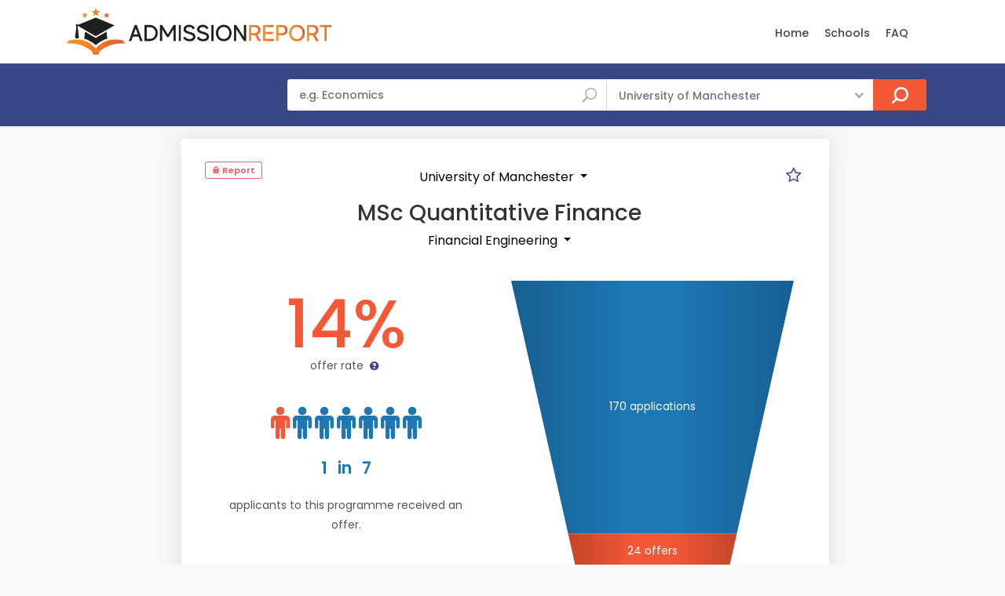

--- FILE ---
content_type: text/html; charset=UTF-8
request_url: https://www.admissionreport.com/university-of-manchester/msc-quantitative-finance/financial-engineering
body_size: 8984
content:
<!DOCTYPE html>
<html lang="en">

<head>
    <script>
        (function(_,e,rr,s){_errs=[s];var c=_.onerror;_.onerror=function(){var a=arguments;_errs.push(a);
            c&&c.apply(this,a)};var b=function(){var c=e.createElement(rr),b=e.getElementsByTagName(rr)[0];
            c.src="//beacon.errorception.com/"+s+".js";c.async=!0;b.parentNode.insertBefore(c,b)};
            _.addEventListener?_.addEventListener("load",b,!1):_.attachEvent("onload",b)})
        (window,document,"script","5ed3ed2d9cf1e33d7913b116");
    </script>

    <!-- Global site tag (gtag.js) - Google Analytics -->
    <script async src="https://www.googletagmanager.com/gtag/js?id=G-LZ693D4G1E"></script>
    <script>
  	window.dataLayer = window.dataLayer || [];
  	function gtag(){dataLayer.push(arguments);}
 	gtag('js', new Date());
 	gtag('config', 'G-LZ693D4G1E');
    </script>

    
    <meta charset="utf-8">
    <meta http-equiv="X-UA-Compatible" content="IE=edge">
    <meta name="viewport" content="width=device-width, initial-scale=1, shrink-to-fit=no">
    <meta name="description" content="🎓 University of Manchester acceptance rates and statistics for MSc Quantitative Finance &mdash; Financial Engineering ✓ for the years 2014, 2015 and 2016.">
    <meta name="keywords" content="Manchester acceptance rate, MSc Quantitative Finance acceptance rate, graduate program, graduate admissions, masters, phd">
    <meta name="author" content="Grahame Evans">
    <meta name="google-site-verification" content="VH2O-JfpnRuX41TwRxGJNWH8Ws9goP6n_S5XEosgx2U" />
    <meta property="og:url" content="https://www.admissionreport.com/university-of-manchester/msc-quantitative-finance/financial-engineering" />
    <meta property="og:title" content="Manchester&#039;s acceptance rate for MSc Quantitative Finance &mdash; Financial Engineering" />
    <meta property="og:site_name" content="AdmissionReport.com" />

    <title>Manchester&#039;s acceptance rate for MSc Quantitative Finance &mdash; Financial Engineering</title>

    <!-- Favicons-->
    <link rel="shortcut icon" href="/favicon.png" type="image/png">
    <link rel="apple-touch-icon" href="/apple-touch-icon.png">

    <!-- WEB FONTS -->
    <link rel="preload" href="/css/icon_fonts/font/ElegantIcons.woff" as="font" type="font/woff2" crossorigin="anonymous">
    <link rel="preload" href="/css/icon_fonts/font/fontello.woff?32974303" as="font" type="font/woff2" crossorigin="anonymous">
    <link rel="preload" href="/css/icon_fonts/font/themify.ttf?-fvbane" as="font" type="font/woff2" crossorigin="anonymous">
    <link rel="preload" href="/css/icon_fonts/font/Pe-icon-7-stroke.woff?d7yf1v" as="font" type="font/woff2" crossorigin="anonymous">

    <!-- BASE CSS -->
    <link href="/css/bootstrap.min.css" rel="stylesheet">
    <link href="/css/style.css" rel="stylesheet">

            <link href="/css/blog.css" rel="stylesheet">
    
    <!-- YOUR CUSTOM CSS -->
    <link href="/css/custom.css" rel="stylesheet">

    
    <!-- Modernizr -->
    <script src="/js/modernizr.js"></script>

        <style type="text/css">
        header { z-index: 99 !important; }
    </style>
    
            <script data-cfasync="false">window.nitroAds=window.nitroAds||{createAd:function(){return new Promise(e=>{window.nitroAds.queue.push(["createAd",arguments,e])})},addUserToken:function(){window.nitroAds.queue.push(["addUserToken",arguments])},queue:[]};</script>
        <script data-cfasync="false" async src="https://s.nitropay.com/ads-1654.js"></script>
    </head>

<body>

<div class="modal fade" id="exampleModal" tabindex="-1" role="dialog" aria-labelledby="exampleModalLabel" aria-hidden="true">
    <div class="modal-dialog modal-dialog-centered" role="document">
        <div class="modal-content">
            <form action="/report-issue" method="post">
                <input type="hidden" name="url" />

                <div class="modal-header">
                    <h5 class="modal-title" id="exampleModalLabel" style="margin-top:0">Report a problem</h5>
                    <button type="button" class="close" data-dismiss="modal" aria-label="Close">
                        <span aria-hidden="true">&times;</span>
                    </button>
                </div>
                <div class="modal-body">
                    <div class="alert alert-success">
                        <h4 class="alert-heading">Submitted!</h4>
                        <p>Thank you, your report has been submitted. We will deal with the issue as soon as possible. If you have any other questions, please send an email to <a href="/cdn-cgi/l/email-protection#accfc3c2d8cdcfd8eccdc8c1c5dfdfc5c3c2dec9dcc3ded882cfc3c1"><span class="__cf_email__" data-cfemail="21424e4f554042556140454c485252484e4f5344514e53550f424e4c">[email&#160;protected]</span></a>.</p>
                    </div>

                    <div class="form-group">
                        <label for="exampleFormControlTextarea1">Describe the issue</label>
                        <br/><small>Include your email address if you wish to receive an answer.</small>
                        <textarea class="form-control" name="message" id="exampleFormControlTextarea1" rows="6"></textarea>
                    </div>
                </div>
                <div class="modal-footer">
                    <button type="submit" class="btn btn-primary">Send</button>
                </div>
            </form>
        </div>
    </div>
</div>

<div id="page">

<header class="header_in">
    <div class="container">
        <div class="row">
            <div class="col-lg-3 col-12">
                <div id="logo">
                    <a href="/">
                        <img src="/images/logo.png" height="60" alt="" class="logo_sticky">
                    </a>
                </div>
            </div>
            <div class="col-lg-9 col-12">
                <ul id="top_menu">

                </ul>

                <nav id="menu" class="main-menu" style="padding-top:13px">
    <ul>
        <li><span><a href="/">Home</a></span></li>
        <!--<li><span><a href="/personal-statement-editor" style="color: red">Essay Editor (NEW)</a></span></li>-->
        <!--<li><span><a href="/subjects">Subjects</a></span></li>-->
        <li><span><a href="/schools">Schools</a></span></li>
        <li><span><a href="/frequently-asked-questions">FAQ</a></span></li>
        <!--<li><span><a href="/request-admission-statistics">Request Data</a></span></li>-->
        <!-- <li><span><a href="/articles">Articles</a></span></li>-->
            </ul>
</nav>
            </div>
        </div>
        <!-- /row -->
    </div>
    <!-- /container -->
</header>
<!-- /header -->

<main>
    <div id="atf_wide"></div>        <div id="results">
        <div class="container">
            <div class="row">
                <div class="col-lg-3 d-none d-lg-block">
                </div>
                <div class="col-lg-9 col-md-12">
                    <form action="/search" class="topSearchForm" method="get">
    <div class="row no-gutters custom-search-input-2 inner">
            <div class="col-lg-6">
                <div class="form-group">
                    <input class="form-control" type="text" name="q" placeholder="e.g. Economics" value="">
                    <i class="icon_search"></i>
                </div>
            </div>
            <div class="col-lg-5">
                <select class="wide"  name="school">
                    <option value="any">All Schools</option>
                                                                    <option value="266"
                            >
                            Brunel University London                        </option>
                                                                                                                    <option value="4"
                            >
                            Imperial College London                        </option>
                                                                    <option value="7"
                            >
                            King's College London                        </option>
                                                                    <option value="10"
                            >
                            London School of Economics                        </option>
                                                                    <option value="3"
                            >
                            University College London                        </option>
                                                                    <option value="275"
                            >
                            University of Bath                        </option>
                                                                                            <option value="1"
                            >
                            University of Cambridge                        </option>
                                                                    <option value="229"
                            >
                            University of Cardiff                        </option>
                                                                    <option value="88"
                            >
                            University of Durham                         </option>
                                                                    <option value="5"
                            >
                            University of Edinburgh                        </option>
                                                                    <option value="185"
                            >
                            University of Exeter                        </option>
                                                                    <option value="129"
                            >
                            University of Glasgow                        </option>
                                                                    <option value="169"
                            >
                            University of Leeds                        </option>
                                                                    <option value="167"
                            >
                            University of Liverpool                        </option>
                                                                    <option value="6"
                            selected="selected">
                            University of Manchester                        </option>
                                                                    <option value="177"
                            >
                            University of Nottingham                        </option>
                                                                    <option value="2"
                            >
                            University of Oxford                        </option>
                                                                                            <option value="104"
                            >
                            University of St Andrews                        </option>
                                                                    <option value="211"
                            >
                            University of Warwick                        </option>
                                    </select>
            </div>
            <div class="col-lg-1">
                <input type="submit" value="Search">
            </div>
    </div>
</form>                </div>
            </div>
            <!-- /row -->
        </div>
        <!-- /container -->
    </div>
    <!-- /results -->
    
    <div id="atf_wide_2"></div>    <div class="row">
        <aside id="left-sidebar" class="col-xl-2 d-none d-xl-block">
            <div style="height:100%"  id="atf_sidebar"></div>            <div id="btf_sidebar"></div>        </aside>

        <div class="col-xl-8 col-lg-9 col-md-12" style="padding-right: 0">

                        <div class="container d-none d-xl-none" id="mobile-comparison" style="margin-top:16px;padding-right:8px;margin-right:8px">
                <div class="singlepost p-0 mt-0 mb-0">
                    <div class="card">
                        <div class="card-header" role="tab">
                            <h5 class="mb-0 mt-0">
                                <a class="collapsed" data-toggle="collapse" href="#collapseThree_payment" aria-expanded="true">
                                    <i class="indicator ti-minus"></i>
                                    <i class="indicator ti-plus"></i>
                                    Your Programmes
                                </a>
                            </h5>
                        </div>
                        <div id="collapseThree_payment" class="collapse collapsed" role="tabpanel" style="">
                            <div class="card-body comparisonCt"></div>
                        </div>
                    </div>
                </div>
            </div>
            
<div class="container programWrapperWrapper" style="margin-top:16px;padding-right:8px;margin-right:8px">
    <div class="singlepost programWrapper">
        
<div class="row">
    <div class="col-6 col-lg-3">
        <div class="sourceCt sources" style="margin-top:0">
    <span class="loc_closed">
        <a href="" class="reportProblem" style="color:#eb5c65" data-toggle="modal" data-target="#exampleModal" data-backdrop="static" data-keyboard="false">
            <i class="fa fa-bug"></i>

            Report
        </a>
    </span>
</div>
    </div>

    <div class="col-6 d-xl-none p-0">
        <div style="text-align:right">
            <div style="width:32px;height:32px;display:inline-block;border-radius: 8px;text-align:center">
    <a href="#" title="Mark as Favourite" class="starProgram" data-id="2786">
        <i class="icon-star-empty emptyStar" style="font-size:16pt"></i>
        <i class="icon-star fullStar" style="font-size:16pt;display:none"></i>
    </a>
</div>
        </div>
    </div>

    <div class="col-lg-6" style="text-align:center">
                    <div class="dropdown" style="display:inline;margin-left: 10px">
                <button class="btn dropdown-toggle" type="button" id="dropdownMenuButton" data-toggle="dropdown" aria-haspopup="true" aria-expanded="false">
                    University of Manchester                </button>
                <div class="dropdown-menu" aria-labelledby="dropdownMenuButton">
                                            <a class="dropdown-item" href="/eth-zurich/msc-quantitative-finance">ETH Zurich</a>
                                            <a class="dropdown-item" href="/university-of-glasgow/msc-quantitative-finance">Glasgow University</a>
                                    </div>
            </div>
        
            </div>

    <div class="col-lg-3 d-none d-xl-block p-0">
        <div style="text-align:right">
            <div style="width:32px;height:32px;display:inline-block;border-radius: 8px;text-align:center">
    <a href="#" title="Mark as Favourite" class="starProgram" data-id="2786">
        <i class="icon-star-empty emptyStar" style="font-size:16pt"></i>
        <i class="icon-star fullStar" style="font-size:16pt;display:none"></i>
    </a>
</div>

            <script data-cfasync="false" src="/cdn-cgi/scripts/5c5dd728/cloudflare-static/email-decode.min.js"></script><script>
                let programs = localStorage.getItem('starred_program_ids')
                programs = programs ? programs.split(',') : []

                if (programs.includes("2786")) {
                    const empty = document.getElementsByClassName('emptyStar')

                    for (let i=0; i<empty.length; i++) {
                        empty[i].style.display = 'none';
                    }

                    const full = document.getElementsByClassName('fullStar')
                    for (let i=0; i<full.length; i++) {
                        full[i].style.display = 'inline-block';
                    }
                }
            </script>
        </div>
    </div>

    <div class="col-lg-12">
        <div class="main_title_2" style="text-align:left;margin-bottom:16px">
            <h1 style="margin:10px 0 0 0px;text-align:center">
                
                MSc Quantitative Finance
                
                <br />
<div class="dropdown" style="display:inline;">
    <button class="btn dropdown-toggle" style="" type="button" id="dropdownMenuButton" data-toggle="dropdown" aria-haspopup="true" aria-expanded="false">
        Financial Engineering    </button>
    <div class="dropdown-menu" aria-labelledby="dropdownMenuButton">
                    <a class="dropdown-item" href="/university-of-manchester/msc-quantitative-finance/standard">Standard</a>
                    <a class="dropdown-item" href="/university-of-manchester/msc-quantitative-finance/risk-management">Risk Management</a>
            </div>
</div>            </h1>
        </div>

                                                            </div>
</div>


<div class="row">
    <div class="col-lg-6" >
        <div class="col-lg-12 col-md-12 col-sm-12 col-xs-12 offerRate">
            
<div class="rate-box">
    <h5 style="text-align:center"></h5>

    <div class="review-sidebar">
        <div class="review-box">
            <br/>

            <div class="review-total displayRate" style="font-size:64pt">
                14%            </div>

            <br/>

                            <div class="review-text">offer rate <a href="#legend"><i class="icon-question"></i></a></div>
                                    <div class="infographic infographic-odds" style="margin-top:45px">
                        <div class="icons">
                                                            <i class="fa fa-male fa-3x selected"></i>

                                                                                            <i class="fa fa-male fa-3x "></i>

                                                                                            <i class="fa fa-male fa-3x "></i>

                                                                                            <i class="fa fa-male fa-3x "></i>

                                                                                            <i class="fa fa-male fa-3x "></i>

                                                                                            <i class="fa fa-male fa-3x "></i>

                                                                                            <i class="fa fa-male fa-3x "></i>

                                                                                    </div>
                        <p>
                            <strong>1 <span>in</span> 7</strong>
                            applicants to this programme received an offer.                        </p>
                    </div>
                                    </div>
    </div>
</div>
        </div>
    </div>
    <div class="col-lg-6">
        <div class="funnel-ct" style="margin-top:16px"></div>
    </div>
</div>

<div class="row">
    <div class="col-lg-12">
        <p style="text-align:center;margin:50px 0 0px 0;font-style:italic;">
            Data shown above is for entry in academic year 2014/15 <a href="#dataSources">(sources)</a>.
                    </p>

        <hr/>

            </div>
</div>

<div id="btf_wide"></div>
<hr/>
<div class="row charts-row">
    <div class="col-lg-12">
        <h3>Previous Years</h3>
    </div>

    <div class="col-lg-6" style="padding-bottom:32px">
        <div class="row">
            <div class="col-lg-12">
                <canvas id="canvas-acceptance-rate"></canvas>
            </div>
        </div>
    </div>

    <div class="col-lg-6" style="padding-bottom:32px">
        <canvas id="canvas-application-numbers"></canvas>
    </div>
</div>


<div class="row">
    <div class="col-lg-12">
        <hr/>
        
            </div>
</div>

<script type="text/javascript">
    STATISTICS = [{"applications":170,"interviews":null,"offers":24,"admissions":5,"enrolments":null,"average_age":null,"year":"2014-15","source_id":8,"_size":170,"acceptance_rate":0.1411764705882353},{"applications":202,"interviews":null,"offers":null,"admissions":8,"enrolments":null,"average_age":null,"year":"2015-16","source_id":5,"_size":202,"acceptance_rate":null}];
    LAST_STAT = {"applications":170,"interviews":null,"offers":24,"admissions":5,"enrolments":null,"average_age":null,"year":"2014-15","source_id":8,"_size":170,"acceptance_rate":0.1411764705882353};
</script>

    </div>

    <!--<div class="singlepost" style="padding-top:1px">
        <h5>Discussion</h5>

        <hr>

        <h5>Leave a comment</h5>
        <div class="row">
            <div class="col-lg-4">
                <div class="form-group">
                    <input type="text" name="name" id="name2" class="form-control" placeholder="Name">
                </div>
            </div>
            <div class="col-lg-4">
                <div class="form-group">
                    <input type="text" name="email" id="email2" class="form-control" placeholder="Email">
                </div>
            </div>
            <div class="col-lg-4">
                <div class="form-group">
                    <input type="text" name="email" id="website3" class="form-control" placeholder="Website">
                </div>
            </div>
        </div>
        <div class="form-group">
            <textarea class="form-control" name="comments" id="comments2" rows="6" placeholder="Comment"></textarea>
        </div>
        <div class="form-group">
            <button type="submit" id="submit2" class="btn_1 add_bottom_15">Submit</button>
        </div>
    </div>-->

    <div class="singlepost" style="padding-top:1px">
        
<h5 id="dataSources">Data sources</h5>
<ul>
                        <li><i class="icon-info-circled" title="Freedom of Information Request"></i>
                                <a href="https://www.whatdotheyknow.com/request/postgraduate_statistics_6" target="_blank">FOI Request</a>
                                by Mr Burano.
                September 2015.</li>
                                <li><i class="icon-info-circled" title="Freedom of Information Request"></i>
                                <a href="https://www.whatdotheyknow.com/request/postgraduate_statistics_9" target="_blank">FOI Request</a>
                                by Taza.
                September 2017.</li>
            </ul>


<h5>Legend</h5>

<p id="legend">
    The <u>acceptance rate</u>, or offer rate, represents the fraction of applicants who received an offer. Note that this will be generally lower the acceptances rates (acceptances divided by applicants) published by many other sources. <a href="/offer-rate-vs-acceptance-rate">This article</a> explains it in more detail.

    <br/>

    The <u>acceptances</u> generally indicate the number of offer holders who accepted the offer and fulfilled its conditions. For some universities, however, it denotes the number of applicants who accepted the offer, regardless of whether they subsequently met its conditions.
</p>

<h5>Data Reliability</h5>

<p>
    Unless otherwise noted, the data presented comes from the universities and is generally reliable.
    However, some of the differences between years and/or courses may be due to different counting methodologies or data gathering errors.
    This may especially be the case if there is a sharp difference from year to year. If the data does not look right, click the "Report" button located near the top of the page.
</p>
    </div>
</div>


</div>

            <aside class="col-lg-4 px-0 d-none d-xl-block" id="sidebar" style="display:none;margin-top: 16px;position: relative; overflow: visible; box-sizing: border-box; min-height: 1457.51px;">
            <div class="theiaStickySidebar" style="padding-top: 0px; padding-bottom: 1px; position: absolute; transform: translateY(954.211px); top: 0px; width: 350px;">
                <div class="box_detail booking" style="margin-right: 8px; margin-bottom: 16px">
                    <div class="price">
                        <h5 class="d-inline">Your programmes</h5>
                        <!--<div class="score"><span>Good<em>350 Reviews</em></span><strong>7.0</strong></div>-->
                    </div>

                    <div class="comparisonCt"></div>
                    <!--<a href="checkout.html" class=" add_top_30 btn_1 full-width purchase">Create Account</a>-->
                    <!--<a href="wishlist.html" class="btn_1 full-width outline wishlist"><i class="icon_heart"></i> Add to wishlist</a>-->
                    <!--<div class="text-center"><small>Create account to save your selection.</small></div>-->
                </div><!--<ul class="share-buttons">
                    <li><a class="fb-share" href="#0"><i class="social_facebook"></i> Share</a></li>
                    <li><a class="twitter-share" href="#0"><i class="social_twitter"></i> Share</a></li>
                    <li><a class="gplus-share" href="#0"><i class="social_googleplus"></i> Share</a></li>

                </ul>-->

                <div class="resize-sensor" style="position: absolute; inset: 0px; overflow: hidden; z-index: -1; visibility: hidden;"><div class="resize-sensor-expand" style="position: absolute; left: 0; top: 0; right: 0; bottom: 0; overflow: hidden; z-index: -1; visibility: hidden;"><div style="position: absolute; left: 0px; top: 0px; transition: all 0s ease 0s; width: 360px; height: 513px;"></div></div><div class="resize-sensor-shrink" style="position: absolute; left: 0; top: 0; right: 0; bottom: 0; overflow: hidden; z-index: -1; visibility: hidden;"><div style="position: absolute; left: 0; top: 0; transition: 0s; width: 200%; height: 200%"></div></div></div></div>
        </aside>

        <aside id="right-sidebar" class="col-xl-2 col-lg-3 d-none d-lg-block">
            <div style="height:100%"  id="atf_sidebar_2"></div>            <div id="btf_sidebar_2"></div>        </aside>

        <script>
            if (localStorage.getItem('starred_program_ids')) {
                document.getElementById('left-sidebar').className = 'col-xl-2 d-none';
                document.getElementById('right-sidebar').style.display = 'none';
                document.getElementById('sidebar').style.display = 'block';
                document.getElementById('mobile-comparison').className = 'container d-xl-none';
            } else {
                document.getElementById('left-sidebar').className = 'col-xl-2 d-none d-xl-block';
                document.getElementById('right-sidebar').style.display = 'block';
                document.getElementById('sidebar').className = 'd-none';
                document.getElementById('mobile-comparison').className = 'd-none';
            }
        </script>
    </div> <!-- end row -->

</main>
<!-- /main -->

<footer class="plus_border">
    <div class="container margin_60_35">
        <div id="footer"></div>        <br/>

        <div class="row">
            <div class="col-lg-3 col-md-6 col-sm-6">
                <h3 role="button" data-target="#collapse_ft_1" data-toggle="collapse">Quick Links</h3>
                <div class="collapse dont-collapse-sm" id="collapse_ft_1">
                    <ul class="links">
                        <li><a href="/">Home</a></li>
                        <li><a href="/frequently-asked-questions">FAQ</a></li>
                        <li><a href="/request-admission-statistics">FOI Generator</a></li>
                        <!--<li><a href="/personal-statement-editor">Personal Statement Editor</a></li>-->
                        <li><a href="/cdn-cgi/l/email-protection#5f3c30312b3e3c2b1f3e3b32362c2c3630312d3a2f302d2b713c3032">Contact Us</a></li>
                    </ul>
                </div>
            </div>
            <div class="col-lg-3 col-md-6 col-sm-6">
                <h3 data-target="#collapse_ft_2" data-toggle="collapse">Programs</h3>
                <div class="collapse dont-collapse-sm" id="collapse_ft_2">
                    <ul class="links">
                       <!-- <li><a href="/subjects">Programs By Subject</a></li>-->
                        <li><a href="/schools">Programs By School</a></li>
                        <!--<li><a href="/countries">Programs By Country</a></li>-->
                    </ul>
                </div>
            </div>
            <div class="col-lg-3 col-md-6 col-sm-6">
                <h3 data-target="#collapse_ft_3" data-toggle="collapse">Contacts</h3>
                <div class="collapse dont-collapse-sm" id="collapse_ft_3">
                    <ul class="acontacts">
                        <!--<li><i class="ti-headphone-alt"></i>+## ## #####</li>-->
                        <li><a href="/cdn-cgi/l/email-protection#1e7d71706a7f7d6a5e7f7a73776d6d7771706c7b6e716c6a307d7173"><span class="__cf_email__" data-cfemail="05666a6b71646671456461686c76766c6a6b7760756a77712b666a68">[email&#160;protected]</span></a></li>
                    </ul>
                </div>
            </div>
            <div class="col-lg-3 col-md-6 col-sm-6">
                <h3 data-target="#collapse_ft_4" data-toggle="collapse">Subscribe for Updates</h3>
                <div class="collapse dont-collapse-sm" id="collapse_ft_4">
                    <div id="newsletter">
                        <form method="post" action="/subscribe" name="newsletter_form" id="newsletter_form">
                            <div class="alert alert-success" style="display:none">
                                <h4 class="alert-heading">You're subscribed!</h4>
                            </div>

                            <div class="form-group">
                                <input type="email" required name="email" id="email_newsletter" class="form-control" placeholder="Your email">
                                <input type="hidden" name="signup_url">
                                <input type="hidden" name="subscription_type" value="general">
                                <input type="hidden" name="include_newsletter" value="1">
                                <input type="submit" value="Subscribe" id="submit-newsletter">
                            </div>
                        </form>
                    </div>
                    <div class="follow_us">
                        <h5>Follow Us</h5>
                        <ul style="margin-bottom:10px">
                            <li><a href="https://twitter.com/AdmitReport" target="_blank"><i class="ti-twitter-alt"></i></a></li>
                        </ul>
                    </div>
                </div>
            </div>
        </div>
        <!-- /row-->

        <hr>
        <div class="row">
            <div class="col-lg-6">
            <!--    <ul id="footer-selector">
                    <li>
                        <div class="styled-select" id="lang-selector">
                            <select>
                                <option value="English" selected="">English</option>
                                <option value="French">French</option>
                                <option value="Spanish">Spanish</option>
                                <option value="Russian">Russian</option>
                            </select>
                        </div>
                    </li>
                    <li>
                        <div class="styled-select" id="currency-selector">
                            <select>
                                <option value="US Dollars" selected="">US Dollars</option>
                                <option value="Euro">Euro</option>
                            </select>
                        </div>
                    </li>
                    <li><img src="img/cards_all.svg" alt=""></li>
                </ul>-->
            </div>
            <div class="col-lg-6">
                <ul id="additional_links">
                    <li><a href="/terms">Terms and conditions</a></li>
                    <li><a href="/privacy">Privacy</a></li>
                    <li><span>© 2018-2024 AdmissionReport.com</span></li>
                </ul>
            </div>
        </div>
    </div>
</footer>

</div>
<!-- page -->

<!-- <div id="toTop"></div> Back to top button -->

<!-- Icon fonts-->
<link href="/css/icon_fonts/css/all_icons.min.css" rel="stylesheet">
<link href="/vendor/font-awesome/css/font-awesome.min.css" rel="stylesheet" type="text/css">

<!-- Web Fonts -->
<link href="https://fonts.googleapis.com/css?family=Poppins:300,400,500,600,700" rel="stylesheet">

<!-- COMMON SCRIPTS -->
<script data-cfasync="false" src="/cdn-cgi/scripts/5c5dd728/cloudflare-static/email-decode.min.js"></script><script src="/js/common_scripts.js"></script>
<script src="/js/functions.js"></script>
<script src="/js/app/common.js"></script>

    <script>
    window['nitroAds'].createAd('atf_wide', {
        "refreshLimit": 0,
        "refreshTime": 30,
        "renderVisibleOnly": false,
        "refreshVisibleOnly": true,
        mediaQuery: '(max-width: 767px)',
        "sizes": [
            [
                "320",
                "50"
            ],
            [
                "320",
                "100"
            ]
        ],
        "report": {
            "enabled": true,
            "icon": true,
            "wording": "Report Ad",
            "position": "top-right"
        }
    });
</script>

<script>
    window['nitroAds'].createAd('atf_wide', {
        "refreshLimit": 0,
        "refreshTime": 30,
        "renderVisibleOnly": false,
        "refreshVisibleOnly": true,
        mediaQuery: '(min-width: 768px)',
        "sizes": [
            [
                "728",
                "90"
            ],
            [
                "970",
                "90"
            ],
            [
                "970",
                "250"
            ]
        ],
        "report": {
            "enabled": true,
            "icon": true,
            "wording": "Report Ad",
            "position": "top-right"
        }
    });
</script>


<script>
    window['nitroAds'].createAd('atf_wide_2', {
        "refreshLimit": 0,
        "refreshTime": 30,
        "renderVisibleOnly": false,
        "refreshVisibleOnly": true,
        mediaQuery: '(max-width: 767px)',
        "sizes": [
            [
                "320",
                "100"
            ],
            [
                "320",
                "50"
            ]
        ],
        "report": {
            "enabled": true,
            "icon": true,
            "wording": "Report Ad",
            "position": "top-right"
        }
    });
</script>
<script>
    window['nitroAds'].createAd('atf_wide_2', {
        "refreshLimit": 0,
        "refreshTime": 30,
        mediaQuery: '(min-width: 768px)',
        "renderVisibleOnly": false,
        "refreshVisibleOnly": true,
        "sizes": [
            [
                "728",
                "90"
            ],
            [
                "970",
                "90"
            ],
            [
                "970",
                "250"
            ]
        ],
        "report": {
            "enabled": true,
            "icon": true,
            "wording": "Report Ad",
            "position": "top-right"
        }
    });
</script>




<script>
    window['nitroAds'].createAd('btf_wide', {
        "refreshLimit": 0,
        "refreshTime": 30,
        "renderVisibleOnly": true,
        mediaQuery: '(max-width: 767px)',
        "refreshVisibleOnly": true,
        "sizes": [
            [
                "320",
                "100"
            ],
            [
                "320",
                "50"
            ]
        ],
        "report": {
            "enabled": true,
            "icon": true,
            "wording": "Report Ad",
            "position": "top-right"
        }
    });
</script>
<script>
    window['nitroAds'].createAd('btf_wide', {
        "refreshLimit": 0,
        "refreshTime": 30,
        mediaQuery: '(min-width: 768px)',
        "renderVisibleOnly": true,
        "refreshVisibleOnly": true,
        "sizes": [
            [
                "728",
                "90"
            ]
        ],
        "report": {
            "enabled": true,
            "icon": true,
            "wording": "Report Ad",
            "position": "top-right"
        }
    });
</script>






<script>
    window['nitroAds'].createAd('atf_sidebar', {
        "format": 'sticky-stack',
        "stickyStackLimit": 15,
        "stickyStackSpace": 1.7,
        "mediaQuery": '(min-width: 1200px)',
        "sizes": [
            // [300, 600],
            //  [300, 250],
            [160, 600],
        ],
        "refreshLimit": 0,
        "refreshTime": 30,
        "report": {
            "enabled": true,
            "icon": true,
            "wording": "Report Ad",
            "position": "top-right"
        }
    });
</script>
<script>
    window['nitroAds'].createAd('atf_sidebar_2', {
        "format": 'sticky-stack',
        "stickyStackLimit": 15,
        "stickyStackSpace": 1.7,
        "mediaQuery": '(min-width: 992px)',
        "sizes": [
            //  [300, 600],
            //  [300, 250],
            [160, 600],
        ],
        "refreshLimit": 0,
        "refreshTime": 30,
        "report": {
            "enabled": true,
            "icon": true,
            "wording": "Report Ad",
            "position": "top-right"
        }
    });
</script>
<script>
    window['nitroAds'].createAd('footer', {
        "refreshLimit": 0,
        "refreshTime": 30,
        "renderVisibleOnly": true,
        mediaQuery: '(max-width: 767px)',
        "refreshVisibleOnly": true,
        "sizes": [
            [
                "320",
                "100"
            ],
            [
                "320",
                "50"
            ],
            [
                "300",
                "250"
            ],
            [
                "336",
                "280"
            ]
        ],
        "report": {
            "enabled": true,
            "icon": true,
            "wording": "Report Ad",
            "position": "bottom-right"
        },
    });
</script>
<script>
    window['nitroAds'].createAd('footer', {
        "refreshLimit": 0,
        "refreshTime": 30,
        "renderVisibleOnly": true,
        mediaQuery: '(min-width: 768px)',
        "refreshVisibleOnly": true,
        "sizes": [
            [
                "728",
                "90"
            ],
            [
                "970",
                "90"
            ],
        ],
        "report": {
            "enabled": true,
            "icon": true,
            "wording": "Report Ad",
            "position": "bottom-right"
        },
    });
</script>
<script type="text/javascript">
    window['nitroAds'].createAd('anchor-mobile', {
        format: 'anchor',
        refreshLimit: 0,
        refreshTime: 30,
        sizes: [[320, 50]],
        report: {
            enabled: true
        },
        mediaQuery: '(max-width: 767px)'
    });
</script>

<script type="text/javascript">
    window['nitroAds'].createAd('anchor-desktop', {
        format: 'anchor',
        refreshLimit: 0,
        refreshTime: 30,
        sizes: [[728, 90]],
        report: {
            enabled: true
        },
        mediaQuery: '(min-width: 768px)'
    });
</script>

<script src="/js/Chart.bundle.min.js"></script><script src="/js/d3.v5.min.js"></script><script src="/js/d3-funnel.min.js"></script><script src="/js/app/funnel.js"></script><script src="/js/app/line.js"></script><script src="/js/app/program.js"></script>
<script type="text/javascript">
    const COLOR_ACCEPTANCE_RATE = 'rgb(244,88,55)';
    const COLOR_APPLICATIONS = 'rgb(29,119,180)';
    const COLOR_OFFERS = 'rgb(244,88,55)';
    const COLOR_ADMISSIONS = 'rgb(70, 220, 87)';
    const COLOR_INTERVIEWS = 'rgb(214, 180, 96)';
    const COLOR_INTERVIEWS_CONDUCTED = 'rgb(247, 150, 71)';
    const COLOR_ENROLMENTS = 'rgb(142, 230, 70)';
</script>

<div class="modal fade" id="exampleModal" tabindex="-1" role="dialog" aria-labelledby="exampleModalLabel" aria-hidden="true">
    <div class="modal-dialog modal-dialog-centered" role="document">
        <div class="modal-content">
            <form action="/report-issue" method="post" onsubmit="return false;" >
                <input type="hidden" name="url" />

                <div class="modal-header">
                    <h5 class="modal-title" id="exampleModalLabel" style="margin-top:0">Report a problem</h5>
                    <button type="button" class="close" data-dismiss="modal" aria-label="Close">
                        <span aria-hidden="true">&times;</span>
                    </button>
                </div>
                <div class="modal-body">
                    <div class="alert alert-success">
                        <h4 class="alert-heading">Submitted!</h4>
                        <p>Thank you, your report has been submitted. We will deal with the issue as soon as possible. If you have any other questions, please send an email to <a href="/cdn-cgi/l/email-protection#e5868a8b91848691a58481888c96968c8a8b9780958a9791cb868a88"><span class="__cf_email__" data-cfemail="f3909c9d87929087b392979e9a80809a9c9d8196839c8187dd909c9e">[email&#160;protected]</span></a>.</p>
                    </div>

                    <div class="form-group">
                        <label for="exampleFormControlTextarea1">Describe the issue</label>
                        <br/><small>Include your email address if you wish to receive an answer.</small>
                        <textarea class="form-control" name="message" id="exampleFormControlTextarea1" rows="6"></textarea>
                    </div>
                </div>
                <div class="modal-footer">
                    <button type="submit" class="btn btn-primary">Send</button>
                </div>
            </form>
        </div>
    </div>
</div>

<script data-cfasync="false" src="/cdn-cgi/scripts/5c5dd728/cloudflare-static/email-decode.min.js"></script><script>
window['nitroAds'].createAd('atf_wide', {
  "refreshLimit": 0,
  "refreshTime": 30,
  "renderVisibleOnly": false,
  "refreshVisibleOnly": true,
  mediaQuery: '(max-width: 767px)',
  "sizes": [
    [
      "320",
      "50"
    ],
    [
      "320",
      "100"
    ]
  ],
  "report": {
    "enabled": true,
    "icon": true,
    "wording": "Report Ad",
    "position": "top-right"
  }
});
</script>

<script>
window['nitroAds'].createAd('atf_wide', {
  "refreshLimit": 0,
  "refreshTime": 30,
  "renderVisibleOnly": false,
  "refreshVisibleOnly": true,
   mediaQuery: '(min-width: 768px)',
  "sizes": [
    [
      "728",
      "90"
    ],
    [
      "970",
      "90"
    ],
    [
      "970",
      "250"
    ]
  ],
  "report": {
    "enabled": true,
    "icon": true,
    "wording": "Report Ad",
    "position": "top-right"
  }
});
</script>


<script>
window['nitroAds'].createAd('atf_wide_2', {
  "refreshLimit": 0,
  "refreshTime": 30,
  "renderVisibleOnly": false,
  "refreshVisibleOnly": true,
  mediaQuery: '(max-width: 767px)',
  "sizes": [
    [
      "320",
      "100"
    ],
    [
      "320",
      "50"
    ]
  ],
  "report": {
    "enabled": true,
    "icon": true,
    "wording": "Report Ad",
    "position": "top-right"
  }
});
</script>
<script>
window['nitroAds'].createAd('atf_wide_2', {
  "refreshLimit": 0,
  "refreshTime": 30,
   mediaQuery: '(min-width: 768px)',
  "renderVisibleOnly": false,
  "refreshVisibleOnly": true,
  "sizes": [
    [
      "728",
      "90"
    ],
    [
      "970",
      "90"
    ],
    [
      "970",
      "250"
    ]
  ],
  "report": {
    "enabled": true,
    "icon": true,
    "wording": "Report Ad",
    "position": "top-right"
  }
});
</script>




<script>
window['nitroAds'].createAd('btf_wide', {
  "refreshLimit": 0,
  "refreshTime": 30,
  "renderVisibleOnly": true,
  mediaQuery: '(max-width: 767px)',
  "refreshVisibleOnly": true,
  "sizes": [
    [
      "320",
      "100"
    ],
    [
      "320",
      "50"
    ]
  ],
  "report": {
    "enabled": true,
    "icon": true,
    "wording": "Report Ad",
    "position": "top-right"
  }
});
</script>
<script>
window['nitroAds'].createAd('btf_wide', {
  "refreshLimit": 0,
	  "refreshTime": 30,
	    mediaQuery: '(min-width: 768px)',
  "renderVisibleOnly": true,
  "refreshVisibleOnly": true,
  "sizes": [
    [
      "728",
      "90"
    ]
  ],
  "report": {
    "enabled": true,
    "icon": true,
    "wording": "Report Ad",
    "position": "top-right"
  }
});
</script>






<script>
window['nitroAds'].createAd('atf_sidebar', {
        "format": 'sticky-stack',
        "stickyStackLimit": 15,
        "stickyStackSpace": 1.7,
        "mediaQuery": '(min-width: 1200px)',
        "sizes": [
           // [300, 600],
          //  [300, 250],
            [160, 600],
        ],
  "refreshLimit": 0,
  "refreshTime": 30,
  "report": {
    "enabled": true,
    "icon": true,
    "wording": "Report Ad",
    "position": "top-right"
  }
});
</script>
<script>
	window['nitroAds'].createAd('atf_sidebar_2', {
        "format": 'sticky-stack',
        "stickyStackLimit": 15,
        "stickyStackSpace": 1.7,
        "mediaQuery": '(min-width: 992px)',
        "sizes": [
          //  [300, 600],
          //  [300, 250],
            [160, 600],
        ],
  "refreshLimit": 0,
  "refreshTime": 30,
  "report": {
    "enabled": true,
    "icon": true,
    "wording": "Report Ad",
    "position": "top-right"
  }
});
</script>
<script>
window['nitroAds'].createAd('footer', {
  "refreshLimit": 0,
  "refreshTime": 30,
  "renderVisibleOnly": true,
  mediaQuery: '(max-width: 767px)',
  "refreshVisibleOnly": true,
  "sizes": [
    [
      "320",
      "100"
    ],
    [
      "320",
      "50"
    ],
    [
      "300",
      "250"
    ],
    [
      "336",
      "280"
    ]
  ],
  "report": {
    "enabled": true,
    "icon": true,
    "wording": "Report Ad",
    "position": "bottom-right"
  },
});
</script>
<script>
window['nitroAds'].createAd('footer', {
  "refreshLimit": 0,
  "refreshTime": 30,
  "renderVisibleOnly": true,
mediaQuery: '(min-width: 768px)',
  "refreshVisibleOnly": true,
  "sizes": [
    [
      "728",
      "90"
    ],
    [
      "970",
      "90"
    ],
  ],
  "report": {
    "enabled": true,
    "icon": true,
    "wording": "Report Ad",
    "position": "bottom-right"
  },
});
</script>
<script type="text/javascript">
    window['nitroAds'].createAd('anchor-mobile', {
        format: 'anchor',
        refreshLimit: 0,
        refreshTime: 30,
        sizes: [[320, 50]],
        report: {
            enabled: true
        },
        mediaQuery: '(max-width: 767px)'
    });
</script>

<script type="text/javascript">
    window['nitroAds'].createAd('anchor-desktop', {
        format: 'anchor',
        refreshLimit: 0,
        refreshTime: 30,
        sizes: [[728, 90]],
        report: {
            enabled: true
        },
        mediaQuery: '(min-width: 768px)'
    });
</script>

<script defer src="https://static.cloudflareinsights.com/beacon.min.js/vcd15cbe7772f49c399c6a5babf22c1241717689176015" integrity="sha512-ZpsOmlRQV6y907TI0dKBHq9Md29nnaEIPlkf84rnaERnq6zvWvPUqr2ft8M1aS28oN72PdrCzSjY4U6VaAw1EQ==" data-cf-beacon='{"version":"2024.11.0","token":"f26a9be4da594e4c9db712b2e21a89f9","r":1,"server_timing":{"name":{"cfCacheStatus":true,"cfEdge":true,"cfExtPri":true,"cfL4":true,"cfOrigin":true,"cfSpeedBrain":true},"location_startswith":null}}' crossorigin="anonymous"></script>
</body>
</html>



--- FILE ---
content_type: text/css
request_url: https://www.admissionreport.com/css/blog.css
body_size: 1506
content:
/*-------- Blog --------*/
article.blog {
  margin-bottom: 30px;
  background-color: #fff;
  -webkit-box-shadow: 0px 0px 30px 0px rgba(0, 0, 0, 0.1);
  -moz-box-shadow: 0px 0px 30px 0px rgba(0, 0, 0, 0.1);
  box-shadow: 0px 0px 30px 0px rgba(0, 0, 0, 0.1);
}
article.blog figure {
  height: 260px;
  overflow: hidden;
  position: relative;
  margin-bottom: 0;
}
@media (max-width: 991px) {
  article.blog figure {
    height: 210px;
  }
}
@media (max-width: 767px) {
  article.blog figure {
    height: 220px;
  }
}
article.blog figure .preview {
  position: absolute;
  top: 50%;
  left: 0;
  margin-top: -12px;
  -webkit-transform: translateY(10px);
  -moz-transform: translateY(10px);
  -ms-transform: translateY(10px);
  -o-transform: translateY(10px);
  transform: translateY(10px);
  text-align: center;
  opacity: 0;
  visibility: hidden;
  width: 100%;
  -webkit-transition: all 0.6s;
  transition: all 0.6s;
  z-index: 2;
}
article.blog figure .preview span {
  background-color: #fcfcfc;
  background-color: rgba(255, 255, 255, 0.8);
  -webkit-border-radius: 20px;
  -moz-border-radius: 20px;
  -ms-border-radius: 20px;
  border-radius: 20px;
  display: inline-block;
  color: #222;
  font-size: 0.75rem;
  padding: 5px 10px;
}
article.blog figure:hover .preview {
  opacity: 1;
  visibility: visible;
  -webkit-transform: translateY(0);
  -moz-transform: translateY(0);
  -ms-transform: translateY(0);
  -o-transform: translateY(0);
  transform: translateY(0);
}
article.blog figure img {
  -webkit-transform: translate(-50%, -50%) scale(1);
  -moz-transform: translate(-50%, -50%) scale(1);
  -ms-transform: translate(-50%, -50%) scale(1);
  -o-transform: translate(-50%, -50%) scale(1);
  transform: translate(-50%, -50%) scale(1);
  -moz-transition: 0.3s;
  -webkit-transition: all 0.3s ease;
  transition: all 0.3s ease;
  width: auto;
  height: 400px;
  position: absolute;
  left: 50%;
  top: 50%;
  -webkit-backface-visibility: hidden;
  -moz-backface-visibility: hidden;
  -ms-backface-visibility: hidden;
  -o-backface-visibility: hidden;
  backface-visibility: hidden;
}
article.blog figure img:hover {
  -webkit-transform: translate(-50%, -50%) scale(1.1);
  -moz-transform: translate(-50%, -50%) scale(1.1);
  -ms-transform: translate(-50%, -50%) scale(1.1);
  -o-transform: translate(-50%, -50%) scale(1.1);
  transform: translate(-50%, -50%) scale(1.1);
}
@media (max-width: 991px) {
  article.blog figure img {
    height: inherit;
    max-width: 100%;
  }
}
article.blog .post_info {
  padding: 20px 30px  30px 30px;
  position: relative;
  box-sizing: border-box;
}
article.blog .post_info small {
  font-weight: 600;
  color: #999;
  font-size: 13px;
  font-size: 0.8125rem;
}
article.blog .post_info h2 {
  font-size: 21px;
  font-size: 1.3125rem;
}
article.blog .post_info h2 a {
  color: #333;
}
article.blog .post_info h2 a:hover {
  color: #004dda;
}
article.blog .post_info ul {
  margin: 0 -30px 0 -30px;
  padding: 20px 30px 0 30px;
  width: 100%;
  box-sizing: content-box;
  border-top: 1px solid #ededed;
}
article.blog .post_info ul li {
  display: inline-block;
  position: relative;
  padding: 12px 0  0 50px;
  font-weight: 500;
  font-size: 12px;
  font-size: 0.75rem;
  color: #999;
}
article.blog .post_info ul li .thumb {
  width: 40px;
  height: 40px;
  overflow: hidden;
  -webkit-border-radius: 50%;
  -moz-border-radius: 50%;
  -ms-border-radius: 50%;
  border-radius: 50%;
  display: inline-block;
  position: absolute;
  left: 0;
  top: 0;
}
article.blog .post_info ul li .thumb img {
  width: 40px;
  height: auto;
  position: absolute;
  left: 50%;
  top: 50%;
  -webkit-transform: translate(-50%, -50%);
  -moz-transform: translate(-50%, -50%);
  -ms-transform: translate(-50%, -50%);
  -o-transform: translate(-50%, -50%);
  transform: translate(-50%, -50%);
}
article.blog .post_info ul li:last-child {
  float: right;
  padding-left: 0;
  line-height: 1;
}
article.blog .post_info ul li:last-child i {
  font-size: 14px;
  font-size: 0.875rem;
  margin-right: 5px;
  position: relative;
  top: 3px;
}
@media (max-width: 991px) {
  article.blog .post_info ul {
    position: static;
    width: auto;
  }
}

/*Blog Sidebar*/
.alignleft {
  float: left;
  margin: 0 15px 10px 0;
  width: 80px;
  height: 80px;
  overflow: hidden;
  -webkit-border-radius: 3px;
  -moz-border-radius: 3px;
  -ms-border-radius: 3px;
  border-radius: 3px;
  position: relative;
}
.alignleft img {
  width: auto;
  height: 80px;
  position: absolute;
  left: 50%;
  top: 50%;
  -webkit-transform: translate(-50%, -50%);
  -moz-transform: translate(-50%, -50%);
  -ms-transform: translate(-50%, -50%);
  -o-transform: translate(-50%, -50%);
  transform: translate(-50%, -50%);
}

.comments-list {
  padding: 0;
  list-style: none;
}
.comments-list h3 {
  font-size: 14px;
  padding: 0 0 0;
  margin-bottom: 0;
  margin-top: 5px;
  text-transform: capitalize;
  letter-spacing: 0;
}
.comments-list h3 a {
  color: #555;
}
.comments-list h3 a:hover {
  color: #004dda;
}
.comments-list li {
  margin-bottom: 10px;
  display: table;
  width: 100%;
}
.comments-list li:last-child {
  margin-bottom: 0;
}
.comments-list small {
  color: #555;
}

.widget-title {
  padding: 15px 0;
  margin-bottom: 20px;
  border-bottom: 1px solid #dddddd;
}
.widget-title h4 {
  padding: 0;
  margin: 0;
  font-weight: 500;
  line-height: 1;
  font-size: 16px;
  font-size: 1rem;
}

.widget {
  position: relative;
  display: block;
  margin-bottom: 15px;
}
.widget ul.cats {
  list-style: none;
  padding: 0;
}
.widget ul.cats li {
  padding: 0 0 5px 2px;
  position: relative;
  font-weight: 500;
}
.widget ul.cats a {
  color: #555;
}
.widget ul.cats a:hover {
  color: #004dda;
}
.widget ul.cats a span {
  position: absolute;
  right: 0;
}

.tags a {
  background-color: #f0f0f0;
  padding: 3px 10px;
  font-size: 13px;
  margin: 0 0 4px;
  letter-spacing: 0.4px;
  -webkit-border-radius: 3px;
  -moz-border-radius: 3px;
  -ms-border-radius: 3px;
  border-radius: 3px;
  display: inline-block;
  color: #333;
}
.tags a:hover {
  background-color: #004dda;
  color: #fff;
}

.search_blog .form-group {
  position: relative;
}
.search_blog .form-group input[type="submit"] {
  border: 0;
  position: absolute;
  top: 5px;
  right: 5px;
  background-color: #004dda;
  color: #fff;
  font-weight: 500;
  height: 32px;
  padding: 0 10px;
  -webkit-border-radius: 3px;
  -moz-border-radius: 3px;
  -ms-border-radius: 3px;
  border-radius: 3px;
  -moz-transition: all 0.3s ease-in-out;
  -o-transition: all 0.3s ease-in-out;
  -webkit-transition: all 0.3s ease-in-out;
  -ms-transition: all 0.3s ease-in-out;
  transition: all 0.3s ease-in-out;
}
.search_blog .form-group input[type="submit"]:hover {
  background-color: #0054a6;
}

/*Blog Post*/
.singlepost {
  background-color: #fff;
  -webkit-border-radius: 3px;
  -moz-border-radius: 3px;
  -ms-border-radius: 3px;
  border-radius: 3px;
  padding: 30px 30px 16px 30px;
  margin-bottom: 25px;
  -webkit-box-shadow: 0px 0px 30px 0px rgba(0, 0, 0, 0.1);
  -moz-box-shadow: 0px 0px 30px 0px rgba(0, 0, 0, 0.1);
  box-shadow: 0px 0px 30px 0px rgba(0, 0, 0, 0.1);
}
.singlepost figure {
  margin: -30px -30px 30px -30px;
}
.singlepost h1 {
  font-size: 28px;
  font-size: 1.75rem;
}
@media (max-width: 767px) {
  .singlepost h1 {
    font-size: 21px;
    font-size: 1.3125rem;
  }
}
.singlepost p {
  line-height: 1.8;
}

.postmeta {
  padding-bottom: 10px;
}
.postmeta ul {
  padding: 0;
  margin: 0;
  margin-bottom: 10px;
}
.postmeta ul li {
  display: inline-block;
  margin: 0 15px 5px 0;
}
.postmeta ul li a {
  color: #777;
}
.postmeta ul li a:hover {
  color: #004dda;
}

.dropcaps p:first-child::first-letter {
  color: #fff;
  background-color: #004dda;
  float: left;
  font-size: 64px;
  font-size: 4rem;
  line-height: 1;
  margin: 10px 15px 0 0 !important;
  padding: 12px;
}

#comments {
  padding: 10px 0 0px 0;
  margin-bottom: 30px;
}
#comments ul {
  padding: 0;
  margin: 0;
  list-style: none;
}
#comments ul li {
  padding: 25px 0 0 0;
  list-style: none;
}
#comments .replied-to {
  margin-left: 35px;
}
@media (max-width: 767px) {
  #comments .replied-to {
    margin-left: 20px;
  }
}

.avatar {
  float: left;
  margin-right: 25px;
  width: 68px;
  height: 68px;
  overflow: hidden;
  -webkit-border-radius: 3px;
  -moz-border-radius: 3px;
  -ms-border-radius: 3px;
  border-radius: 3px;
  position: relative;
}
@media (max-width: 767px) {
  .avatar {
    float: none;
    margin: 0 0 5px 0;
  }
}
.avatar img {
  width: 68px;
  height: auto;
  position: absolute;
  left: 50%;
  top: 50%;
  -webkit-transform: translate(-50%, -50%);
  -moz-transform: translate(-50%, -50%);
  -ms-transform: translate(-50%, -50%);
  -o-transform: translate(-50%, -50%);
  transform: translate(-50%, -50%);
}

.comment_right {
  display: table;
  background-color: #fff;
  -webkit-border-radius: 3px;
  -moz-border-radius: 3px;
  -ms-border-radius: 3px;
  border-radius: 3px;
  padding: 20px 20px 0 20px;
  position: relative;
  border: 1px solid #ededed;
}

.comment_right:after, .comment_right:before {
  right: 100%;
  top: 30px;
  border: solid transparent;
  content: " ";
  height: 0;
  width: 0;
  position: absolute;
  pointer-events: none;
  -webkit-border-radius: 3px;
  -moz-border-radius: 3px;
  -ms-border-radius: 3px;
  border-radius: 3px;
}

.comment_right:after {
  border-color: rgba(255, 255, 255, 0);
  border-right-color: #fff;
  border-width: 15px;
  margin-top: -15px;
}

.comment_right:before {
  border-color: rgba(0, 0, 0, 0);
  border-width: 16px;
  margin-top: -16px;
  border-right-color: #ededed;
}

.comment_info {
  padding-bottom: 7px;
}
.comment_info span {
  padding: 0 10px;
}
